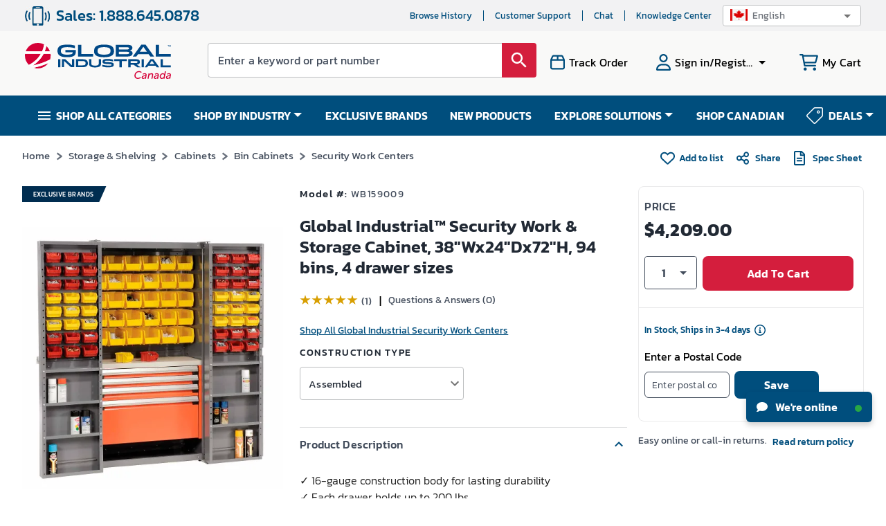

--- FILE ---
content_type: text/javascript
request_url: https://static.globalindustrial.com/site42/next/11132025064701/_next/static/chunks/3169.ca86bbb69b2bdf54.js
body_size: 4402
content:
"use strict";(self.webpackChunk_N_E=self.webpackChunk_N_E||[]).push([[3169,5417],{53169:function(e,i,t){t.r(i),t.d(i,{default:function(){return k}});var a=t(26042),l=t(828),n=t(85893),s=t(67294),o=(t(73935),t(80343)),d=t(96517),r=t(55417),m=t(52814),c=t(14364),u=t(80366),g=t(53992),h=t(81089),v=t(95853),p=t(62393);t(72679);function x(e){var i=(0,h.d)({breakpoint:e.breakpoint||768}),t=i.isResponsive,a=i.isMobile,o=e.video.trim(),d=(0,l.Z)(s.useState((0,v.N)(3,e.imagesList,t,!0)),2),r=d[0],c=(d[1],"https://www.youtube.com/embed/"+o+"?autoplay="+e.autoplay+"&rel="+e.rel+"&modestbranding="+e.modest),u=(0,s.useState)(function(){if(Array.isArray(r)&&r.length>0){var e=new Set;return r.filter((function(i,t){return 0===i.imageCount&&7===i.imageTypeKey&&!e.has(i.imageUrl)&&(e.add(i.imageUrl),!0)}))}return[]}()),g=u[0];u[1];return a?(0,n.jsx)("div",{className:t?"videoplayContainer mobile":"videoplayContainer desktop",children:(0,n.jsx)("iframe",{className:"player",type:"text/html",width:"100%",height:"100%",src:c,frameborder:"0"})}):(0,n.jsx)("div",{className:t?"videoplayContainer mobile":"videoplayContainer desktop",children:(0,n.jsx)(m.default,{activeIndex:e.activeIndex,onChange:e.onChange,renderArrow:e.renderArrow,itemPadding:[0,14,0,0],verticalMode:!1,breakPoints:[{width:360,itemsToShow:1,itemsToScroll:1}],showArrows:!0,showEmptySlots:!0,children:(0,p.kJ)(g)&&g.map((function(i,t){var a,l=(null===i||void 0===i||null===(a=i.imageUrl)||void 0===a?void 0:a.split("v=")[1])||e.video,s=(null===l||void 0===l?void 0:l.includes("www.youtube.com"))?l.split("v=")[1]:l,o="https://www.youtube.com/embed/"+(s=null===s||void 0===s?void 0:s.split("&")[0])+"?autoplay=1&mute=1&rel=0&modestbranding=1";return(0,n.jsx)("iframe",{className:"player",type:"text/html",src:o,width:"100",height:"100",allow:"autoplay",frameborder:"0"})}))})})}var y=t(78514),f=t(2497),j=(t(7793),t(66652)),b=t(17867),w=[{width:1,itemsToShow:3,itemsToScroll:3},{width:400,itemsToShow:6,itemsToScroll:6},{width:768,itemsToShow:9,itemsToScroll:3},{width:1200,itemsToShow:9,itemsToScroll:4}],N=function(e){var i=(0,c.QWj)(3==e.imageTypeKey?"co":"THUMBNAIL",e.imageUrl,!1,3==e.imageTypeKey,3==e.imageTypeKey);return-1!=i.indexOf("?")||(0,c.xbD)(null===e||void 0===e?void 0:e.imageTimeUpdated)?(0,c.xbD)(null===e||void 0===e?void 0:e.imageTimeUpdated)||(i=i+"&t="+(null===e||void 0===e?void 0:e.imageTimeUpdated)):i=i+"?t="+(null===e||void 0===e?void 0:e.imageTimeUpdated),i},T=[];function k(e){(0,f.I0)();var i,t,v,k,C,U,I,L,S,Z,K,W,z,E,_,A,V=(0,l.Z)(s.useState(!1),2),F=V[0],J=(V[1],(0,l.Z)(s.useState(!1),2)),B=J[0],P=J[1],M=(0,l.Z)(s.useState(e.item.imageCount),2),Q=M[0],R=M[1],G=(0,l.Z)(s.useState(e.item.imageTypeKey),2),D=G[0],X=G[1],H=(0,l.Z)(s.useState(e.item.imageUrl),2),O=H[0],q=H[1],$=(0,s.useCallback)((function(){var i=arguments.length>0&&void 0!==arguments[0]&&arguments[0];return e.updateList.filter((function(e){return 1==i?7==e.imageTypeKey:7!==e.imageTypeKey}))}),[e.updateList]),Y=(0,s.useState)($()),ee=Y[0],ie=Y[1],te=(0,s.useState)($(!0)),ae=te[0],le=te[1],ne=(0,l.Z)(s.useState(0),2),se=ne[0],oe=ne[1],de=(0,s.useState)(0),re=de[0],me=de[1],ce=(0,l.Z)(s.useState(e.item.imageUrl),2),ue=ce[0],ge=ce[1],he=(0,h.d)({breakpoint:e.breakpoint||768}),ve=he.isResponsive,pe=he.isMobile,xe=e.item,ye=e.image3D,fe=e.theTitle,je=(0,s.useState)(!1),be=je[0],we=(je[1],(0,s.useState)(!1)),Ne=we[0],Te=we[1],ke=(null===e||void 0===e||null===(i=e.video)||void 0===i||i.trim(),(0,s.useCallback)((function(e){ge(e.imageUrl),R(e.imageCount),X(e.imageTypeKey),P(!0)}),[])),Ce=function(e){var i=!(arguments.length>1&&void 0!==arguments[1])||arguments[1];if(!(0,p.Nd)(e)){var t=$(7==e.imageTypeKey);if((0,c.kJL)(t)&&t.length>0){var a=t.findIndex((function(i){return i.imageUrl===e.imageUrl}));oe(a),7!=e.imageTypeKey&&1==i&&me(a+1)}}},Ue=function(e){var i=!(arguments.length>1&&void 0!==arguments[1])||arguments[1];7!==e.imageTypeKey&&(ge(e.imageUrl),R(e.imageCount),X(e.imageTypeKey),P(!1),Ce(e,i))};(0,s.useEffect)((function(){Ce(e.item)}),[e.item]),(0,s.useEffect)((function(){ie($()),le($(!0))}),[e.updateList]),(0,s.useEffect)((function(){var i;return T=[],null===(i=e.updateList)||void 0===i||i.forEach((function(e){1!=e.imageTypeKey&&3!=e.imageTypeKey||T.push(e)})),T}),[]);var Ie,Le=(0,s.useCallback)((function(e){Ce(e),ge(e.imageUrl),R(e.imageCount),X(e.imageTypeKey),q(e.imageUrl),P(!0)}),[]),Se=function(e,i){(0,c.kJL)(ee)&&ee.length>0&&Ue(1==e?ee[0]:ee[20]);var t=document.getElementById("thumbnaillightCarousel"),a=document.getElementById("show-"+e),l=document.getElementById("show-"+i);t.setAttribute("show",e),a.setAttribute("class","active-images"),l.setAttribute("class","not-active-images")},Ze=se>-1?ee[se].imageTypeKey:null===(t=ee[e.index])||void 0===t?void 0:t.imageTypeKey;"success"===(null===F||void 0===F||null===(v=F.imageValidity)||void 0===v?void 0:v.result)&&3!==Ze?Ie=(0,c.QWj)("XLARGE",ue):"success"===(null===F||void 0===F||null===(k=F.imageValidity)||void 0===k?void 0:k.result)||1!==Ze&&6!==Ze?("success"!==(null===F||void 0===F||null===(C=F.imageValidity)||void 0===C?void 0:C.result)&&3===Ze||"success"===(null===F||void 0===F||null===(U=F.imageValidity)||void 0===U?void 0:U.result)&&3===Ze)&&(Ie=(0,c.QWj)("co",ue)):Ie=(0,c.QWj)("ENLARGE",ue);var Ke="success"===(null===F||void 0===F||null===(I=F.imageValidity)||void 0===I?void 0:I.result)&&3!=Ze?"zoomImages":"success"===(null===F||void 0===F||null===(L=F.imageValidity)||void 0===L?void 0:L.result)||3==Ze||1!==Ze&&6!==Ze?"success"!==(null===F||void 0===F||null===(S=F.imageValidity)||void 0===S?void 0:S.result)&&3===Ze||"success"===(null===F||void 0===F||null===(Z=F.imageValidity)||void 0===Z?void 0:Z.result)&&3===Ze?"zoomImages callout-img":null:"zoomImages enlarge-only";"success"===(null===F||void 0===F||null===(K=F.imageValidity)||void 0===K?void 0:K.result)&&3!=Ze||"success"===(null===F||void 0===F||null===(W=F.imageValidity)||void 0===W?void 0:W.result)||1!==Ze&&6!==Ze?(0,a.Z)({},!ve&&{width:"1500",height:"1500"}):(0,a.Z)({},!ve&&{width:"800",height:"800"});return(0,n.jsx)("div",{children:(0,n.jsx)(d.Z,{open:e.handleOpen,onClose:e.modalClose,"aria-labelledby":"modal-modal-title","aria-describedby":"modal-modal-description",children:(0,n.jsxs)(o.Z,{className:ve?"lightboxContainer mobile":"lightboxContainer desktop",children:[(0,n.jsx)("div",{className:"lightboxClose",onClick:e.modalClose,children:(0,n.jsx)(u.Z,{})}),ve&&0===Q&&!B&&7!==D?(0,n.jsx)("div",{className:"mobile-hdr",children:(0,n.jsx)("strong",{children:"Product image gallery"})}):"",0!==Q&&(0,n.jsx)(n.Fragment,{children:(0,n.jsx)("div",{className:ve?"img-360-wrapper mobile":"img-360-wrapper desktop",children:(0,n.jsx)(r.default,{imageList:ue,count:Q})})}),pe?0===Q&&!B&&7!==D&&(0,n.jsx)(n.Fragment,{children:(0,n.jsxs)("div",{className:ve?"zoom-images-wrapper mobile":"zoom-images-wrapper desktop",children:["success"==(null===F||void 0===F||null===(z=F.imageValidity)||void 0===z?void 0:z.result)&&3!=D&&(0,n.jsx)(n.Fragment,{children:(0,n.jsx)("div",{className:"zoomImages",children:(0,n.jsx)(y.Z,{position:"center",children:(0,n.jsx)("img",(0,a.Z)({src:(0,c.nfz)((0,c.QWj)("XLARGE",ue,!1,3==D,3==D),"t",null===xe||void 0===xe?void 0:xe.imageTimeUpdated),id:"lightboxMain",alt:xe.imageText||""},!ve&&{width:"1500",height:"1500"}))})})}),"success"!=(null===F||void 0===F||null===(E=F.imageValidity)||void 0===E?void 0:E.result)&&(1==D||6==D)&&(0,n.jsx)(n.Fragment,{children:(0,n.jsx)("div",{className:"zoomImages enlarge-only",children:(0,n.jsx)(y.Z,{position:"center",children:(0,n.jsx)("img",(0,a.Z)({src:(0,c.nfz)((0,c.QWj)("ENLARGE",ue,!1,3==D,3==D),"t",null===xe||void 0===xe?void 0:xe.imageTimeUpdated),alt:xe.imageText||""},!ve&&{width:"800",height:"800"}))})})}),("success"!=(null===F||void 0===F||null===(_=F.imageValidity)||void 0===_?void 0:_.result)&&3==D||"success"==(null===F||void 0===F||null===(A=F.imageValidity)||void 0===A?void 0:A.result)&&3==D)&&(0,n.jsx)(n.Fragment,{children:(0,n.jsx)("div",{className:"zoomImages callout-img",children:(0,n.jsx)(y.Z,{position:"center",children:(0,n.jsx)("img",{src:(0,c.nfz)((0,c.QWj)("co",ue,!1,3==D,3==D),"t",null===xe||void 0===xe?void 0:xe.imageTimeUpdated),alt:xe.imageText||""})})})}),(0,n.jsx)("div",{className:"pinch-zoom-txt",children:"Pinch to Zoom"})]})}):0===Q&&!B&&7!==D&&(0,n.jsx)(n.Fragment,{children:(0,n.jsxs)("div",{className:ve?"zoom-images-wrapper mobile":"zoom-images-wrapper desktop",children:[ue&&(0,n.jsx)("div",{className:Ke,children:(0,n.jsx)(y.Z,{position:"center",children:(0,n.jsx)("img",(0,a.Z)({src:(0,c.nfz)(Ie,"t",null===xe||void 0===xe?void 0:xe.imageTimeUpdated),alt:xe.imageText||""},!ve&&{width:"1500",height:"1500"}))})},se),(0,n.jsxs)("div",{className:"navigation-buttons rec rec-carousel",children:[(0,n.jsx)("button",{onClick:function(){return function(){var e=ee;if(se>0){var i=se-1;oe(i),me(i+1),ge(e[i].imageUrl)}}()},disabled:0===se,className:"fas fa-chevron-left ".concat(0===se?"disabled":"")}),"\xa0",(0,n.jsx)("button",{onClick:function(){return function(){var e=ee;if(se==e.length-1&&(0,c.kJL)(ae)&&ae.length>0&&Le(ae[0]),se<e.length-1){var i=se+1;oe(i),me(i+1),ge(e[i].imageUrl)}}()},disabled:se===ee.length-1+((null===ae||void 0===ae?void 0:ae.length)>0?1:0),className:"fas fa-chevron-right ".concat(se===ee.length-1+((null===ae||void 0===ae?void 0:ae.length)>0?1:0)?"disabled":"")})]}),(0,n.jsx)("div",{className:"pinch-zoom-txt",children:"Pinch to Zoom"})]})}),0===Q&&7===D&&(0,n.jsx)(n.Fragment,{children:be?(0,n.jsx)("div",{style:{display:"flex",justifyContent:"center",alignItems:"center",padding:"10px"},children:(0,n.jsx)("iframe",{className:"player",type:"text/html",src:"https://www.youtube.com/embeded/".concat(function(e){if(!e)return"";var i=e.match(/(?:\?v=|\/embed\/|\.be\/)([a-zA-Z0-9_-]{11})/);return i?i[1]:e}(be),"?autoplay=1&mute=1&rel=0&modestbranding=1"),width:"100",height:"100",allow:"autoplay",frameborder:"0"})}):(0,n.jsx)(x,{renderArrow:function(e){var i=e.type,t=e.onClick;return(0,n.jsx)("div",{className:"navigation-buttons",children:"PREV"==i?(0,n.jsx)("div",{className:"nav-btns",children:(0,n.jsx)("button",{onClick:function(){!function(e){if(e(),0==se){var i=ee;(0,c.kJL)(i)&&i.length>0&&Ue(i[i.length-1])}}(t)},disabled:0===se&&0==(null===ee||void 0===ee?void 0:ee.length),className:"fas fa-chevron-left ".concat(0===se&&0==(null===ee||void 0===ee?void 0:ee.length)?"disabled":"")})}):(0,n.jsx)("div",{className:"nav-btns",children:(0,n.jsx)("button",{onClick:t,className:"fas fa-chevron-right ".concat(se===(null===ae||void 0===ae?void 0:ae.length)-1?"disabled":""),disabled:se===ae.length-1})})})},onChange:function(e){!function(e){var i=ae;(0,c.kJL)(i)&&i.length>=e.index&&Le(i[e.index])}(e)},video:O,activeIndex:se,autoplay:"1",rel:"0",modest:"1",imagesList:e.imagesList})}),void 0!==ye&&7!==D&&(0,n.jsxs)("div",{"data-threedy-web-id":e.image3D,"data-threedy-sku":"default",className:ve?"mobile-threedy-buttons-cont-modal":"threedy-buttons-cont-modal",id:"threedy-btns-modal",children:[(0,n.jsx)("button",{className:"threedy-3d-btn threedy-cstm-icon",children:(0,n.jsx)("img",{src:"".concat((0,j.UXe)(),"images/3d-icon.png"),alt:"3D Button"})}),(0,n.jsx)("button",{className:"threedy-qar-btn threedy-cstm-icon",children:(0,n.jsx)("img",{src:"".concat((0,j.UXe)(),"images/360-icon.png"),alt:"Augmented Reality Button"})}),(0,b.$)()]}),(0,n.jsxs)("div",{className:ve?"img-pagination-cont mobile":"img-pagination-cont desktop",children:[ve?"":(0,n.jsx)("p",{className:"heading desktop",id:"lightbox-main-item-desc",dangerouslySetInnerHTML:{__html:fe}}),(0,n.jsxs)("div",{className:ve?"thumbnaillightCarousel mobile":"thumbnaillightCarousel desktop",id:"thumbnaillightCarousel",children:[ve&&(0,n.jsx)(m.default,{_key:"pdp_lightbox_thumbnail_modal_box",breakPoints:w,children:(0,c.kJL)(e.updateList)&&e.updateList.map((function(e,i){return-1==e.imageTypeKey?(0,n.jsx)(n.Fragment,{}):0===e.imageCount&&7!==e.imageTypeKey?(0,n.jsx)("div",{thecnt:i+1,className:ue===e.imageUrl?"figure-link imageWidth highlightItem":"figure-link imageWidth",tabIndex:i+1,children:(0,n.jsx)("div",{className:"gatsby-image-wrapper imageWrapper",children:(0,n.jsx)("picture",{children:(0,n.jsx)("img",{src:(0,c.nfz)(N(e),"t",null===e||void 0===e?void 0:e.imageTimeUpdated),alt:e.imageText||"",srl_gallery_image:1==i?"true":"false",onClick:function(){return 7===(null===e||void 0===e?void 0:e.imageTypeKey)?Le(e):Ue(e)}})})})},i+1):0!==e.imageCount?(0,n.jsx)("div",{className:ue===e.imageUrl?"figure-link imageWidth hightlightItem":"figure-link imageWidth",children:(0,n.jsx)("div",{className:"gatsby-image-wrapper imageWrapper",children:(0,n.jsx)("picture",{children:(0,n.jsxs)("div",{className:"overlaytoImage",children:[(0,n.jsx)("img",{src:(0,c.nfz)(N(e),"t",null===e||void 0===e?void 0:e.imageTimeUpdated),alt:e.imageText||"",srl_gallery_image:1==i?"true":"false"}),(0,n.jsx)("div",{className:"overlaySection rotation-360-view",onClick:function(){return ke(e)},children:"360\xb0 view"})]})})})},i+1):0===e.imageCount&&7===e.imageTypeKey?(0,n.jsx)("div",{className:ue===e.imageUrl?"figure-link imageWidth hightlightItem":"figure-link imageWidth",children:(0,n.jsx)("div",{className:"gatsby-image-wrapper imageWrapper",children:(0,n.jsx)("picture",{children:(0,n.jsxs)("div",{className:"overlaytoImage",children:[(0,n.jsx)("img",{alt:e.imageText||"",src:(0,c.nfz)((0,c.VwG)(e.imageUrl.trim()),"t",null===e||void 0===e?void 0:e.imageTimeUpdated)}),(0,n.jsx)("div",{className:"overlaySection play-icon",onClick:function(){return Le(e)},children:(0,n.jsx)(g.Z,{className:"playIcon"})})]})})})},i+1):void 0}))}),!ve&&(0,n.jsx)(n.Fragment,{children:(0,c.kJL)(e.updateList)&&e.updateList.map((function(e,i){return-1==e.imageTypeKey?(0,n.jsx)(n.Fragment,{}):0===e.imageCount&&7!==e.imageTypeKey?(0,n.jsx)("div",{id:ue===e.imageUrl?"active-image":"",className:ue===e.imageUrl?"figure-link imageWidth highlightItem":"figure-link imageWidth",tabIndex:i+1,children:(0,n.jsx)("div",{className:"gatsby-image-wrapper imageWrapper",children:(0,n.jsx)("picture",{children:(0,n.jsx)("img",{src:(0,c.nfz)(N(e),"t",null===e||void 0===e?void 0:e.imageTimeUpdated),alt:e.imageText||"",srl_gallery_image:1==i?"true":"false",onClick:function(){return Ue(e)},width:"50",height:"50"})})})},i+1):void 0}))})]}),function(){if(setTimeout((function(){re>20?document.getElementById("thumbnaillightCarousel").setAttribute("show","2"):document.getElementById("thumbnaillightCarousel").setAttribute("show","1")}),10),T.length>20&&!ve)return(0,n.jsxs)("div",{className:"pagination-cont",id:"pagination-cont",children:[(0,n.jsx)("span",{className:re>20?"not-active-images":"active-images",id:"show-1",onClick:function(){return Se(1,2)},children:"01"}),(0,n.jsx)("span",{className:re>20?"active-images":"not-active-images",id:"show-2",onClick:function(){return Se(2,1)},children:"02"})]})}()]}),!ve&&(0,n.jsxs)(n.Fragment,{children:[(0,n.jsx)("div",{className:"videoPlay rotation-view-cont",children:(0,c.kJL)(e.updateList)&&e.updateList.map((function(e,i){return-1==e.imageTypeKey?(0,n.jsx)(n.Fragment,{}):0!==e.imageCount?(0,n.jsx)("div",{className:ue===e.imageUrl?"figure-link imageWidth hightlightItem":"figure-link imageWidth",children:(0,n.jsx)("div",{className:"gatsby-image-wrapper imageWrapper",children:(0,n.jsx)("picture",{children:(0,n.jsxs)("div",{className:"overlaytoImage",children:[(0,n.jsx)("img",{src:(0,c.nfz)(N(e),"t",null===e||void 0===e?void 0:e.imageTimeUpdated),alt:e.imageText||"",srl_gallery_image:1==i?"true":"false"}),(0,n.jsx)("div",{className:"overlaySection rotation-360-view",onClick:function(){return ke(e)},children:"360\xb0 view"})]})})})},i+1):void 0}))}),(0,n.jsx)("div",{className:"videoPlay video",children:(0,c.kJL)(e.updateList)&&e.updateList.map((function(i,t){if(-1==i.imageTypeKey)return(0,n.jsx)(n.Fragment,{});if(0===i.imageCount&&7===i.imageTypeKey){var a,l=(null===i||void 0===i||null===(a=i.imageUrl)||void 0===a?void 0:a.split("v=")[1])||e.video,s=(null===l||void 0===l?void 0:l.includes("www.youtube.com"))?l.split("v=")[1]:l,o="https://www.youtube.com/embed/"+(s=null===s||void 0===s?void 0:s.split("&")[0])+"?autoplay=1&mute=1&rel=0&modestbranding=1";return(0,n.jsx)("div",{className:ue===i.imageUrl?"figure-link imageWidth hightlightItem":"figure-link imageWidth",onMouseEnter:function(){return function(e){Le(e),Te(!1)}(i)},onMouseLeave:function(){return function(){if(!Ne){var e=re-1;e>=0&&(0,c.kJL)(ee)&&ee.length>0&&!(0,c.xbD)(ee[e])&&Ue(ee[e],!1)}}()},onClick:function(){Te(!0),setTimeout((function(){Te(!1)}),4e4),Le(i)},children:(0,n.jsx)("div",{className:"gatsby-image-wrapper imageWrapper",children:(0,n.jsx)("picture",{children:(0,n.jsxs)("div",{className:"overlaytoImage",children:[be===i.imageUrl?(0,n.jsx)("iframe",{className:"player",type:"text/html",src:o,width:"100",height:"100",allow:"autoplay",frameborder:"0"}):(0,n.jsx)("img",{alt:i.imageText||"",src:(0,c.nfz)((0,c.VwG)(i.imageUrl.trim()),"t",null===i||void 0===i?void 0:i.imageTimeUpdated)}),(0,n.jsx)("div",{className:"overlaySection play-icon",children:(0,n.jsx)(g.Z,{className:"playIcon"})})]})})})},t)}return null}))})," "]})]})})})}},55417:function(e,i,t){t.r(i),t.d(i,{default:function(){return r}});var a=t(828),l=t(85893),n=t(67294),s=t(80343),o=t(59122),d=t(14364);function r(e){var i=(0,a.Z)(n.useState(0),2),t=i[0],r=i[1],m=(0,a.Z)(n.useState("00"),2),c=m[0],u=m[1];return(0,l.jsxs)(s.Z,{style:{width:"400px",textAlign:"center",margin:"0 auto"},children:[(0,l.jsx)("img",{src:(0,d.QWj)("BIG","".concat(e.imageList,"-").concat(c))}),(0,l.jsx)(o.Z,{"aria-label":"Volume",value:t,onChange:function(i,t){var a=(t*((e.count-1)/101)).toFixed(0);a<=9&&(a="0"+a),u(a),r(t)}}),(0,l.jsx)("p",{children:"Slide handle for 360\xb0 View"})]})}}}]);

--- FILE ---
content_type: text/javascript
request_url: https://static.globalindustrial.com/site42/next/11132025064701/_next/static/chunks/1996.5cda10c93737d4df.js
body_size: 5220
content:
"use strict";(self.webpackChunk_N_E=self.webpackChunk_N_E||[]).push([[1996,9385],{8602:function(e,n,o){o.r(n),o.d(n,{default:function(){return J}});var s=o(47568),t=o(26042),i=o(828),r=o(10092),a=o(85893),l=o(67294),d=o(5152),c=o.n(d),u=o(4938),p=o(37459),h=o(41749),v=o(79895),f=o(79912),m=o(18463),x=o(4046),g=o(14364),b=o(69385),j=o(2497),S=o(7793),y=o(11163),N=o(14662),C=o(36706),w=o(74134),R=o(23059),k=o(4901),A=o(1404),I=o(3387),T=o(51743),P=o(44464),E=o.n(P),Z=o(61127),L=o(72679),D=o(81089),M=o(26071),W=o(53806),V=(o(66652),c()((function(){return o.e(9302).then(o.bind(o,89302))}),{loadableGenerated:{webpack:function(){return[89302]}}})),F=c()((function(){return Promise.all([o.e(8705),o.e(7912)]).then(o.bind(o,27912))}),{loadableGenerated:{webpack:function(){return[27912]}}}),O=c()((function(){return o.e(5908).then(o.bind(o,82678))}),{loadableGenerated:{webpack:function(){return[82678]}}}),_=c()((function(){return o.e(7857).then(o.bind(o,57857))}),{loadableGenerated:{webpack:function(){return[57857]}}}),U=c()((function(){return Promise.resolve().then(o.bind(o,3470))}),{loadableGenerated:{webpack:function(){return[3470]}}}),G=c()((function(){return o.e(9616).then(o.bind(o,29616))}),{loadableGenerated:{webpack:function(){return[29616]}}}),q=c()((function(){return o.e(4229).then(o.bind(o,64229))}),{loadableGenerated:{webpack:function(){return[64229]}},ssr:!1}),B=c()((function(){return o.e(3682).then(o.bind(o,43682))}),{loadableGenerated:{webpack:function(){return[43682]}}}),K=c()((function(){return o.e(3697).then(o.bind(o,53697))}),{loadableGenerated:{webpack:function(){return[53697]}}}),z=c()((function(){return o.e(5671).then(o.bind(o,65671))}),{loadableGenerated:{webpack:function(){return[65671]}}}),Q=function(e,n){return(0,g.Nd7)(e)?[]:e[n]||[]},Y=function(e,n){if(null!==e.current)if(n){var o;null===(o=e.current)||void 0===o||o.scrollIntoView({behavior:"smooth",block:"start"})}else{var s=e.current.getBoundingClientRect().top+window.pageYOffset-120;window.scrollTo({top:s,behavior:"smooth",block:"start"})}};function J(e){var n=(0,i.Z)(l.useState(!1),2),o=(n[0],n[1],(0,D.d)({breakpoint:e.breakpoint||768})),d=(o.isResponsive,o.isMobile,e.properties["pdp.widgets"],e.properties["pdp.price.labels"]),c=e.properties["show.customer.carousels.in.model.c"],P=(0,j.v9)((function(e){return e.ProductSlice.productAddonsMap})),J=(0,i.Z)(l.useState((0,g.gTR)(P,e.product)),2),H=J[0],X=J[1],$=(0,y.useRouter)(),ee=(0,j.I0)(),ne=(0,i.Z)(l.useState(e.product||{}),2),oe=ne[0],se=ne[1],te=(0,i.Z)(l.useState(!1),2),ie=(te[0],te[1],(0,i.Z)(l.useState(!1),2)),re=(ie[0],ie[1],(0,i.Z)(l.useState(!1),2)),ae=(re[0],re[1],(0,i.Z)(l.useState(!1),2)),le=ae[0],de=ae[1],ce=(0,i.Z)(l.useState(!1),2),ue=ce[0],pe=ce[1],he=(0,i.Z)(l.useState(!1),2),ve=(he[0],he[1],(0,i.Z)(l.useState(!1),2)),fe=ve[0],me=ve[1],xe=(0,i.Z)(l.useState(!1),2),ge=xe[0],be=xe[1],je=(0,i.Z)(l.useState(!1),2),Se=je[0],ye=je[1],Ne=(0,j.v9)((function(e){return e.AccountSlice.userContacts.contacts})),Ce=(0,i.Z)(l.useState(0),2),we=Ce[0],Re=Ce[1],ke=(0,i.Z)(l.useState(0),2),Ae=(ke[0],ke[1]),Ie=(0,l.useRef)(null),Te=(0,l.useRef)(null),Pe=(0,l.useRef)(null),Ee=(0,l.useRef)(null),Ze=(0,l.useRef)(null),Le=(0,i.Z)(l.useState(!1),2),De=Le[0],Me=Le[1],We=e.properties.customerWhoAlsoViewdTitle,Ve=e.properties.customerWhoAlsoPurchasedTile,Fe=(0,i.Z)(l.useState(""),2),Oe=Fe[0],_e=Fe[1],Ue=(0,l.useRef)(!0),Ge=(0,j.v9)((function(e){return e.ProductSlice.showPDPStickyComponent})),qe=function(){e.isResponsive?(Y(Te,e.isResponsive),Me(!0)):Y(Ie,e.isResponsive)};(0,l.useEffect)((function(){}),[le]),(0,l.useEffect)((function(){var n;if(se(e.product),(0,g.Nd7)(e.addons[null===(n=e.product)||void 0===n?void 0:n.itemKey])){var o,s,t,i,r,a,l=(null===(o=e.product)||void 0===o||null===(s=o.metadata)||void 0===s?void 0:s.breadcrumbs)||[];(0,g.kJL)(l)||(l=[]);var d=l.length,c=d>0?null===(t=l[d-1])||void 0===t?void 0:t.id:"",u=null===(i=e.product)||void 0===i?void 0:i.gtmVariantId,p=u&&"0"!==u?u:null===e||void 0===e||null===(r=e.product)||void 0===r?void 0:r.itemKey;_e(p),ee((0,S.getProductAddons)((null===(a=e.product)||void 0===a?void 0:a.itemKey)||"","BASIC,PRICE,BASIC_REVIEWS,AVAIL,VARIANTS,FLAGS",e.properties,c,u))}else console.log(" >>>>>>>>>>>>>  getAddonsFromAddonsMap",(0,g.gTR)(e.addons,e.product)),X((0,g.gTR)(e.addons,e.product))}),[e.product]),(0,l.useEffect)((function(){var n;if(H&&(null===H||void 0===H?void 0:H.length)>0&&(1!=(null===(n=e.product)||void 0===n?void 0:n.variantClick)&&(1==e.rpa||1==e.rp)&&!(0,g.Nd7)(H[0]))){var o=document.getElementsByClassName("productAddonsSection")[0],s=(null===o||void 0===o?void 0:o.offsetTop)+120;window.scrollTo(0,s)}}),[H]),(0,l.useEffect)((function(){(0,g.Nd7)(P)||X((0,g.gTR)(P,e.product))}),[P]);var Be=function(e){Re(e),Ae(e+1),(0,M.z)("reviewsSection",Ue.current),Ue.current=!1},Ke=function(){var n=(0,g.bGb)(void 0,{headers:e.headers,properties:e.properties});(0,g.Nd7)(n)||ee((0,k.getContactsForAccount)(n.account_key))};(0,l.useEffect)((function(){var n=$.query.review||e.scrollToReview;!0!==n&&"true"!==n||Be(0)}),[e.scrollToReview]);var ze=function(){return 1==e.rpa?1:1==e.rp?2:void 0},Qe=function(e){var n=(0,t.Z)({},oe);n.qty!=e&&(n.qty=e,se(n))},Ye=function(e){se(e)},Je=(0,l.useMemo)((function(){if(Array.isArray(H)&&H.length>0){var n=H[0].comparableItems.filter((function(e){return void 0!=(null===e||void 0===e?void 0:e.itemKey)}))||[];if(n.length>0){var o=[];return o.push(Object.assign({},oe,{selfFlag:!0})),o=o.concat(n),(0,a.jsx)(L.LazyLoadComponent,{height:"960px",children:(0,a.jsx)(_,{loggedIn:null===e||void 0===e?void 0:e.loggedIn,headers:e.headers,maxCap:4,baseItemKey:(null===oe||void 0===oe?void 0:oe.itemKey)||"",className:"compareWrapper",pro:oe,products:o})})}}return(0,a.jsx)(a.Fragment,{})}),[H]),He=function(e,n){switch(me(!1),n){case x.pW.COPY_LINK:default:navigator.clipboard.writeText(window.location.origin+"/p/"+oe.urlDescription),(0,T.tb)(oe,"link copy"),me(!0);break;case"share":be(!0),Ke();break;case"email":ye(!0),be(!0),Ke()}},Xe=function(){var n=(0,s.Z)((function(n){return(0,r.__generator)(this,(function(o){return[2,ee((0,S.getPDF)(oe,{loggedIn:(0,A.tf)(e.headers),label:(0,I.W3)(oe,d,e.isResponsive,null===e||void 0===e?void 0:e.pdpExpLayoutVar)})).then((function(e){var o=new Blob([e.data],{type:"application/pdf"}),s=document.createElement("a"),t=URL.createObjectURL(o);if(n){var i=document.createElement("iframe");i.style.display="none",i.src=t,document.body.appendChild(i),i.onload=function(){i.contentWindow.print()}}else s.href=t,s.download="".concat(oe.legacyNumber,".pdf"),s.click();URL.revokeObjectURL(o),ee((0,S.stopPdfLoader)(!1))})).catch((function(e){ee((0,S.stopPdfLoader)(!1))}))]}))}));return function(e){return n.apply(this,arguments)}}(),$e=(0,l.useMemo)((function(){return(0,a.jsx)(B,{headers:e.headers,className:"recommendedItems",h3Title:We,title:We,catRef:We,widgetId:"who.viewd",properties:e.properties,itemIds:Oe,data:e.customerWhoAlsoViewd})}),[Oe]),en=(0,l.useMemo)((function(){return(0,a.jsx)(B,{headers:e.headers,className:"recommendedItems",h3Title:Ve,title:Ve,catRef:Ve,widgetId:"who.purchased",properties:e.properties,itemIds:Oe,data:e.customerWhoAlsoPurchased})}),[Oe]),nn=(0,l.useMemo)((function(){return console.log(" >>>>>>>>>>>> productDetailsExpand >>>>>>>>>>>>>   ",De),e.isResponsive||e.isMobile||window.mobileFlag?(0,a.jsx)(F,{isCallOutAvailable:(0,g.J0n)(oe),product:oe,productDetailsExpand:De}):(0,a.jsx)(F,{isCallOutAvailable:(0,g.J0n)(oe),layoutType:null===e||void 0===e?void 0:e.pdpExpLayoutVar,product:oe,properties:e.properties})}),[oe,De,e.isResponsive,e.isMobile]),on=(0,l.useMemo)((function(){var n;return(null===e||void 0===e||null===(n=e.calculatorConfig)||void 0===n?void 0:n.canShowCalculator)?(0,a.jsx)(K,{calculatorConfig:null===e||void 0===e?void 0:e.calculatorConfig}):(0,a.jsx)(a.Fragment,{})})),sn=(0,l.useMemo)((function(){var e=null===oe||void 0===oe?void 0:oe.categoryRecommendations;return(null===e||void 0===e?void 0:e.length)>0?(0,a.jsx)(z,{sectionTitle:x.pW.CATEGORY_RECOMMENDATION_TITLE,categoryRecommendationsList:e}):(0,a.jsx)(a.Fragment,{})}),[oe,De,e.isResponsive,e.isMobile]);return console.log("   >>>>>>>>>>> 052223 renderDesktopView C",e.isMobile),(0,a.jsxs)(l.Fragment,{children:[Ge&&(0,a.jsx)(l.Suspense,{fallback:(0,a.jsx)("div",{children:"Loading..."}),children:(0,a.jsx)(q,{isResponsive:e.isResponsive,item:oe,handleQtyChange:Qe})}),(0,a.jsxs)("div",{className:"".concat(E().desktopViewHideMobile," productContainer Col3PdpLayout"),children:[(0,a.jsxs)("section",{className:"flexDisplay pdpIcons",children:[(0,a.jsx)(G,{loggedIn:null===e||void 0===e?void 0:e.loggedIn,headers:e.headers,product:e.product,handleWishlistChange:function(n){return function(n){(null===e||void 0===e?void 0:e.handleWishlistChange)&&e.handleWishlistChange(n)}(n)},show:1!=le&&void 0}),(0,a.jsxs)("div",{className:"inlineFlexWrapper account",onClick:function(){return de(!0)},onMouseEnter:function(){return de(!0)},onMouseLeave:function(){return de(!1)},children:[(0,a.jsx)("i",{className:"fal fa-share-alt"}),(0,a.jsx)("span",{children:"Share"}),1==le?(0,a.jsxs)("div",{className:"sharePopup",children:[(0,a.jsxs)("div",{className:"flexDisplay",onClick:function(e){return He(0,"email")},children:[(0,a.jsx)("span",{className:"icon",children:(0,a.jsx)(N.Z,{})}),(0,a.jsx)("span",{className:"desc",children:"Email Specification"})]}),(0,A.tf)(e.headers)&&!(0,g.NmF)()?(0,a.jsxs)("div",{className:"flexDisplay",onClick:function(e){return He(0,"share")},children:[(0,a.jsx)("span",{className:"icon",children:(0,a.jsx)(w.Z,{})}),(0,a.jsx)("span",{className:"desc",children:"Share it with members"})]}):"",(0,a.jsxs)("div",{className:"flexDisplay",onClick:function(e){return He(0,x.pW.COPY_LINK)},children:[(0,a.jsx)("span",{className:"icon",children:fe?(0,a.jsx)(R.Z,{className:"copied"}):(0,a.jsx)(C.Z,{})}),(0,a.jsx)("span",{className:"desc",children:fe?"Link copied to clipboard":"Copy Link"})]})]}):(0,a.jsx)(a.Fragment,{})]}),(0,a.jsxs)("div",{className:"inlineFlexWrapper account",onMouseEnter:function(){return pe(!0)},onMouseLeave:function(){return pe(!1)},children:[(0,a.jsx)("i",{className:"fal fa-file-alt"}),(0,a.jsx)("span",{children:"Spec Sheet"}),ue?(0,a.jsxs)("div",{className:"sharePopup",children:[(0,a.jsxs)("div",{className:"flexDisplay downloadIcon",onClick:function(){return Xe(!1)},children:[(0,a.jsx)("span",{className:"icon",children:(0,a.jsx)("i",{className:"download"})}),(0,a.jsx)("span",{className:"desc",children:"Download"})]}),(0,a.jsxs)("div",{className:"flexDisplay",onClick:function(){return Xe(!0)},children:[(0,a.jsx)("span",{className:"icon",children:(0,a.jsx)("i",{className:"fal fa-print"})}),(0,a.jsx)("span",{className:"desc",children:"Print"})]})]}):(0,a.jsx)(a.Fragment,{})]})]}),1==ge?(0,a.jsx)(U,{headers:e.headers,boxClassName:1==Se?"modalContainer shareModalPopup emailSpecificationsBox rightAlignedModal":"modalContainer shareModalPopup rightAlignedModal",open:ge,title:1==Se?"Email the Product":"Share it With Members",contacts:Ne,onClose:function(e){be(!1),ye(!1)},modalClose:function(){be(!1),ye(!1)},product:oe,renderUserContacts:!Se,renderNewContactForm:Se,renderCloseButton:!0,properties:e.properties}):(0,a.jsx)(a.Fragment,{}),(0,a.jsxs)("div",{className:"productOverview",children:[(0,a.jsx)(u.Q,{headers:e.headers,layoutType:null===e||void 0===e?void 0:e.pdpExpLayoutVar,product:oe,addons:H,scrollToUpgradesAndSavings:null===e||void 0===e?void 0:e.scrollToUpgradesAndSavings,showMoreUpgradablesClassName:null===e||void 0===e?void 0:e.showMoreUpgradablesClassName}),(0,a.jsx)(p.m,{headers:e.headers,isResponsive:e.isResponsive,isMobile:e.isMobile||window.mobileFlag,product:oe,vpfFlag:e.vpfFlag,addons:H,handleVaraintSelection:void 0!=e.handleVaraintSelection?e.handleVaraintSelection:"",scrollToTabs:Be,scrollToRefFunc:qe,categoryPageUrl:e.categoryPageUrl,scrollToUpgradesAndSavings:function(){return Y(!0===e.isResponsive?Ze:Ee,e.isResponsive)},handleQtyChange:Qe,handleProductChange:Ye,layoutType:null===e||void 0===e?void 0:e.pdpExpLayoutVar,loggedIn:null===e||void 0===e?void 0:e.loggedIn,properties:e.properties})]})]}),(0,a.jsx)("div",{className:"productInfoSection desktopProductInfoSection",ref:Ie,children:nn}),(0,a.jsx)("div",{className:"productAddonsSection",children:(console.log("  >>>>>>>>>>>>>>>> renderAddons    ",H),void 0==ze()?(0,a.jsx)(L.LazyLoadComponent,{children:(0,a.jsx)(V,{headers:e.headers,loggedIn:null===e||void 0===e?void 0:e.loggedIn,isResponsive:e.isResponsive,ref:Pe,product:oe,handleVaraintSelection:void 0!=e.handleVaraintSelection?e.handleVaraintSelection:function(){},addons:H,tabId:ze()})}):(0,a.jsx)(V,{headers:e.headers,loggedIn:null===e||void 0===e?void 0:e.loggedIn,ref:Pe,isResponsive:e.isResponsive,product:oe,handleVaraintSelection:void 0!=e.handleVaraintSelection?e.handleVaraintSelection:function(){},addons:H,tabId:ze()}))}),function(){var e=Array.isArray(H)&&H.length>0?H[0]:void 0,n=Q(e,x.pW.ADD_ONS.PCS_COMPARABLE);if(0===n.length)return 0;var o=Q(e,x.pW.ADD_ONS.SUBSITUTE);return(0,I.Rg)(n.concat(o),oe).length}()>1&&(0,a.jsxs)("div",{ref:Ee,className:"upgradeAndSavingsSection",children:[(0,a.jsx)("p",{className:"subTitle",children:"Upgrades and Savings"}),function(){var n=Array.isArray(H)&&H.length>0?H[0]:void 0,o=Q(n,x.pW.ADD_ONS.PCS_COMPARABLE),s=Q(n,x.pW.ADD_ONS.SUBSITUTE),t=Q(n,x.pW.ADD_ONS.UPSELL),i=(0,I.Rg)((0,I.tP)(o,s),oe,t);return!(0,g.xbD)(i)&&i.length>1?(0,a.jsx)(L.LazyLoadComponent,{height:"590px",children:(0,a.jsxs)(h.Z,{container:!0,item:!0,xs:12,spacing:3,children:[(0,a.jsx)(h.Z,{item:!0,xs:12,sm:12,md:6,children:(0,a.jsx)(v.Z,{children:(0,a.jsx)(f.Z,{className:"tabformsWrapper",children:(0,a.jsx)(O,{position:1,onVariantChange:function(){},item:i[1],headers:e.headers,baseProduct:oe,productConfig:x.ou,titleMessage:"substitute"===i[1].itemCategoryType&&Z.SE,properties:e.properties})})})}),i.length>2&&(0,a.jsx)(h.Z,{item:!0,xs:6,sm:12,children:(0,a.jsx)(m.Z,{children:(0,a.jsxs)(f.Z,{className:"tabformsWrapper",children:[(0,a.jsx)("span",{id:"upgradablesSection"}),(0,a.jsx)(O,{position:2,onVariantChange:function(){},item:i[2],baseProduct:oe,headers:e.headers,productConfig:x.ou,titleMessage:"substitute"===i[2].itemCategoryType&&Z.SE,properties:e.properties})]})})})]})}):(0,a.jsx)(a.Fragment,{})}()]}),sn,on,1==c&&$e,(0,a.jsx)("div",{className:"productCompareSection",children:Je}),1==c&&en,(0,a.jsx)("div",{id:"reviewsSection",style:{scrollMarginTop:"120px"},children:(0,a.jsx)(L.LazyLoadComponent,{children:(0,a.jsx)(b.default,{properties:e.properties,headers:e.headers,product:oe,selectedIndex:we,setSelectedIndexProps:Re})})}),(0,a.jsx)(W.D,(0,t.Z)({},e.seoWidget))]})}},69385:function(e,n,o){o.r(n),o.d(n,{default:function(){return g}});var s=o(828),t=o(85893),i=o(67294),r=o(18463),a=o(79912),l=o(22318),d=o(4046),c=o(1487),u=o(39729),p=o(2497),h=o(12979),v=o(49918),f=o(7793),m=o(14364),x=(0,i.lazy)((function(){return o.e(4640).then(o.bind(o,54640))}));function g(e){var n,o,g,b,j=(0,i.useState)(!1),S=j[0],y=(j[1],(0,p.I0)()),N=(0,s.Z)(i.useState(e.faqs||[]),2),C=N[0],w=N[1],R=null===e||void 0===e||null===(n=e.product)||void 0===n?void 0:n.image,k=null===e||void 0===e||null===(o=e.product)||void 0===o?void 0:o.itemKey,A=null===e||void 0===e||null===(g=e.product)||void 0===g?void 0:g.itemDesc,I=null===e||void 0===e||null===(b=e.product)||void 0===b?void 0:b.sku,T=(0,i.useState)(e.selectedIndex||0),P=T[0],E=T[1],Z=(0,p.v9)((function(e){var n;return null===(n=e.ReviewSlice)||void 0===n?void 0:n.currentPage})),L=(0,p.v9)((function(e){return e.ProductSlice.productFaqs})),D=(0,i.useRef)(null);(0,i.useEffect)((function(){(y((0,h.getReviews)(k,Z)),k)&&((0,m.xbD)(L[k])?y((0,f.getProductFaqs)(k)).then((function(e){var n;w(null===(n=e.faqs)||void 0===n?void 0:n[k])})).catch((function(e){console.log("res then error ",e)})):w(L[k]))}),[k]),(0,i.useEffect)((function(){E(e.selectedIndex)}),[e.selectedIndex]);var M=function(n){E(n),e.setSelectedIndexProps(n)},W=function(n){switch(e.index?e.index:P){case 0:default:return(0,t.jsx)(u.Z,{properties:e.properties,headers:e.headers,productId:R,itemKey:k,productDetail:A,sku:I});case 1:return(0,t.jsx)(i.Suspense,{fallback:"",children:(0,t.jsx)(x,{headers:e.headers,faqs:C||[],expanded:!0,ansRowClassName:"flexDisplay",product:e.product,faqActionsSectionClassName:"flexDisplay"})})}};return function(){var n,o;return(0,t.jsxs)("section",{children:[S&&(0,t.jsx)(v.default,{inline:!0}),(0,t.jsxs)("section",{className:null!==(n=null===e||void 0===e?void 0:e.className)&&void 0!==n?n:"prodAddonSection",children:[(0,t.jsx)(r.Z,{children:(0,t.jsxs)(a.Z,{className:null!==(o=null===e||void 0===e?void 0:e.contentClassName)&&void 0!==o?o:"tabformsWrapper pdpTabs",ref:D,children:[(0,t.jsx)(c.Z,{tabComponent:"h2",data:d.pW.REVIEW_QA,onTabChange:M,defaultTab:e.index?e.index:P}),W()]})}),1==e.printOnly&&(0,t.jsxs)("div",{className:"printOnly",children:[(0,t.jsx)(l.Z,{variant:"body2",color:"textSecondary",component:"p",display:"block",className:"printTitle",children:(0,t.jsx)("span",{onClick:function(){},className:"linkText",children:"Reviews"})}),(0,t.jsx)(u.Z,{headers:e.headers,productId:R,properties:e.properties,productDetail:A,itemKey:k,sku:I}),(0,t.jsx)(l.Z,{variant:"body2",color:"textSecondary",component:"p",display:"block",className:"printTitle",children:(0,t.jsx)("span",{onClick:function(){},className:"linkText",children:"Questions & Answers"})}),(0,t.jsx)(i.Suspense,{fallback:"",children:(0,t.jsx)(x,{headers:e.headers,faqs:C||[],expanded:!0,ansRowClassName:"flexDisplay",product:e.product,faqActionsSectionClassName:"flexDisplay"})})]})]})]})}()}}}]);